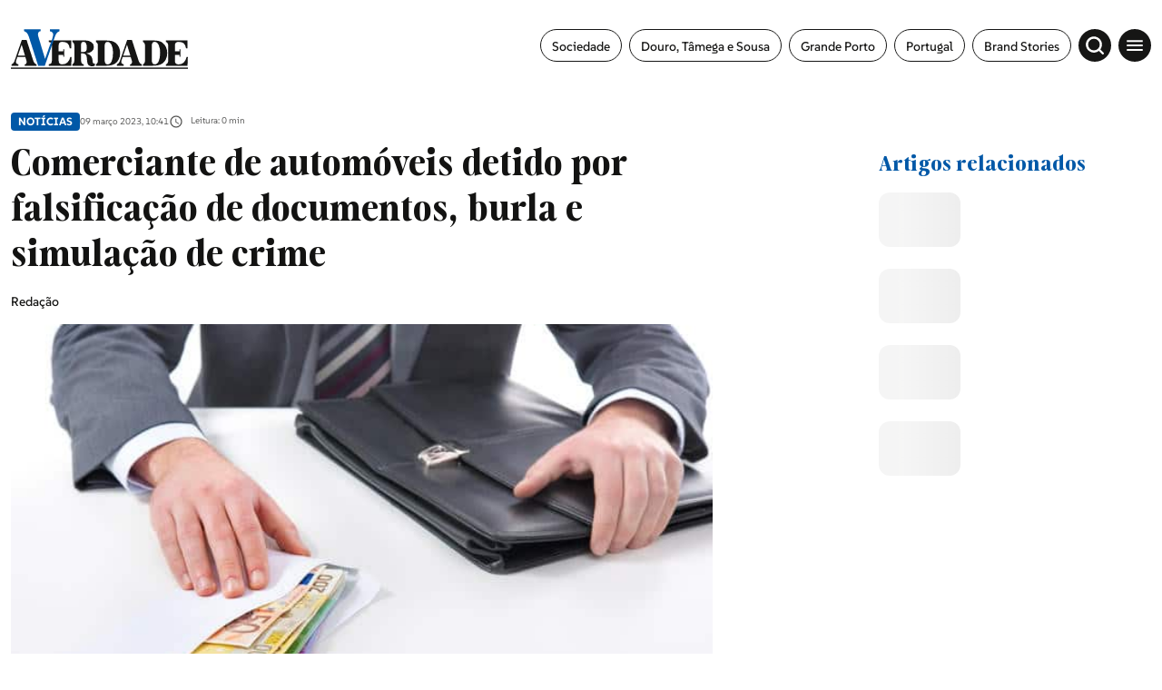

--- FILE ---
content_type: text/html; charset=UTF-8
request_url: https://averdade.com/comerciante-de-automoveis-detido-por-falsificacao-de-documentos-burla-e-simulacao-de-crime/
body_size: 15151
content:
<!DOCTYPE html><html lang=pt><head><meta name=viewport content="width=device-width,initial-scale=1,maximum-scale=1"><meta http-equiv=CONTENT-TYPE content="text/html; charset=UTF-8"><meta http-equiv=X-UA-Compatible content="IE=edge"><meta http-equiv=cache-control content="no-cache,max-age=3600, must-revalidate,proxy-revalidate"><meta http-equiv=expires content=0><meta http-equiv=pragma content="no-cache,max-age=3600, must-revalidate,proxy-revalidate"><meta http-equiv=CACHE-CONTROL content=PUBLIC><meta name=csrf-token content=""><meta charset=UTF-8> <meta name="theme-color" content="#ffffff" ><meta charset="utf-8"><title>Comerciante de autom&oacute;veis detido por falsifica&ccedil;&atilde;o de documentos, burla e simula&ccedil;&atilde;o de crime</title><link rel="image_src" href="https://previous-assets.averdade.com/assets/2023/03/img-crime-economico-29.jpg"><link rel="canonical" href="https://averdade.com/comerciante-de-automoveis-detido-por-falsificacao-de-documentos-burla-e-simulacao-de-crime/"><meta property="og:url" content="https://averdade.com/comerciante-de-automoveis-detido-por-falsificacao-de-documentos-burla-e-simulacao-de-crime/" ><meta property="og:title" content="Comerciante de autom&oacute;veis detido por falsifica&ccedil;&atilde;o de documentos, burla e simula&ccedil;&atilde;o de crime" ><meta property="og:locale" content="pt" ><meta property="og:site_name" content="A Verdade" ><meta property="og:image" content="https://previous-assets.averdade.com/assets/2023/03/img-crime-economico-29.jpg" ><meta property="og:type" content="article" >
<meta property="article:author" content="" ><meta property="article:author" content="https://averdade.com" ><meta property="article:section" content="Notícias" ><meta itemprop="name" content="Comerciante de autom&oacute;veis detido por falsifica&ccedil;&atilde;o de documentos, burla e simula&ccedil;&atilde;o de crime"><meta itemprop="image" content="https://previous-assets.averdade.com/assets/2023/03/img-crime-economico-29.jpg"><meta name="twitter:card" content="summary_large_image" ><meta name="twitter:title" content="Comerciante de autom&oacute;veis detido por falsifica&ccedil;&atilde;o de documentos, burla e simula&ccedil;&atilde;o de crime" ><meta name="twitter:image" content="https://previous-assets.averdade.com/assets/2023/03/img-crime-economico-29.jpg" ><script type="application/ld+json"> [{"@context":"http:\/\/schema.org","@type":"WebSite","url":"https:\/\/averdade.com","image":"https:\/\/previous-assets.averdade.com\/assets\/2023\/03\/img-crime-economico-29.jpg"},{"@context":"http:\/\/schema.org","@type":"NewsArticle","mainEntityOfPage":{"@type":"WebPage","@id":"https:\/\/averdade.com\/comerciante-de-automoveis-detido-por-falsificacao-de-documentos-burla-e-simulacao-de-crime\/"},"headline":"Comerciante de autom&oacute;veis detido por falsifica&ccedil;&atilde;o de documentos, burla e simula&ccedil;&atilde;o de crime","image":["https:\/\/previous-assets.averdade.com\/assets\/2023\/03\/img-crime-economico-29.jpg"],"datePublished":"","dateModified":"","description":"","publisher":{"@type":"Organization","name":"A Verdade","logo":{"@type":"ImageObject","url":""}},"author":[{"@type":"Person","name":""},{"@type":"Person","name":"https:\/\/averdade.com"}]}]</script><link rel="android-chrome-icon" sizes="256x256" href="https://averdade.com/img/favicon/android-chrome-256x256.png"><link rel="android-chrome-icon" sizes="192x192" href="https://averdade.com/img/favicon/android-chrome-192x192.png"><link rel="apple-touch-icon" sizes="180x180" href="https://averdade.com/img/favicon/apple-touch-icon.png"><link rel="icon" type="image/png" sizes="32x32" href="https://averdade.com/img/favicon/favicon-32x32.png"><link rel="icon" type="image/png" sizes="16x16" href="https://averdade.com/img/favicon/favicon-16x16.png"><link rel="manifest" href="https://averdade.com/img/favicon/site.webmanifest"><link rel="mask-icon" href="https://averdade.com/img/favicon/safari-pinned-tab.svg" color="#ffffff"><meta name="msapplication-TileColor" content="#ffffff"> <link rel=preload as=style href="/css/new.css?id=d0114401ff00845a8aa3756dcc1d7d9b"><link rel=preload as=script href="/js/app-new.js?id=034da9d692e5005e3c22a624b17e6021"><link rel=preload as=image href=/img/logos/logo-a-verdade.svg><link rel=preconnect href=https://posts2-api.global.ssl.fastly.net><link rel=dns-prefetch href=https://posts2-api.global.ssl.fastly.net><link rel=preload href=/fonts/Moisette-Bold.woff2 as=font type=font/woff2 crossorigin><link rel=preload href=/fonts/Moisette-Light.woff2 as=font type=font/woff2 crossorigin><link rel=preload href=/fonts/Moisette-Medium.woff2 as=font type=font/woff2 crossorigin><link rel=preload href=/fonts/Moisette-Regular.woff2 as=font type=font/woff2 crossorigin><link rel=preload href=/fonts/Moisette-SemiBold.woff2 as=font type=font/woff2 crossorigin><link rel=preload href=/fonts/SUSE-Bold.woff2 as=font type=font/woff2 crossorigin><link rel=preload href=/fonts/SUSE-Medium.woff2 as=font type=font/woff2 crossorigin><link rel=preload href=/fonts/SUSE-Regular.woff2 as=font type=font/woff2 crossorigin>   <meta name=robots content="index, follow, max-image-preview:large, max-snippet:-1, max-video-preview:-1"><link rel=stylesheet href="/css/new_ssr.css?id=a2cfd2f6672eb920543852a2fb0fb838">    <script async>((e,t,a,r)=>{e[r]=e[r]||[],e[r].push({"gtm.start":(new Date).getTime(),event:"gtm.js"}),e=t.getElementsByTagName(a)[0],(r=t.createElement(a)).async=!0,r.src="https://www.googletagmanager.com/gtm.js?id=GTM-TQ6RGJF",e.parentNode.insertBefore(r,e)})(window,document,"script","dataLayer")</script>  </head><body data-page="new" data-debug="" data-route="new" data-keywords="" data-pubcollection="noticias" data-pubdossier="noticias" data-pubtags="destaque" data-ispostopen="true">  <noscript><iframe src="https://www.googletagmanager.com/ns.html?id=GTM-TQ6RGJF" height=0 width=0 style=display:none;visibility:hidden></iframe></noscript>  <div id=app class=app-root>  <pub-wrapper :class="'no-margin-bottom'"><pub-slot :id="'avd_interstitial'" :pos="'avd_interstitial_top'" :placeholder=false></pub-slot></pub-wrapper><pub-wrapper :class="'no-margin-bottom'"><pub-slot :id="'avd_sticky'" :pos="'avd_sticky_top'" :placeholder=false></pub-slot></pub-wrapper>  <div class=icons-set><svg xmlns=http://www.w3.org/2000/svg><symbol id=icon-chevron-right viewBox="0 0 24 24"><path id=Caminho_6 data-name="Caminho 6" d=M0,0H24V24H0Z fill=none /><path id=Caminho_7 data-name="Caminho 7" d=M10,6,8.59,7.41,13.17,12,8.59,16.59,10,18l6-6Z /></symbol><symbol id=icon-gallery viewBox="0 0 24 24"><path id=Caminho_52 data-name="Caminho 52" d=M0,0H24V24H0Z fill=none /><path id=Caminho_53 data-name="Caminho 53" d=M21,19V5a2.006,2.006,0,0,0-2-2H5A2.006,2.006,0,0,0,3,5V19a2.006,2.006,0,0,0,2,2H19A2.006,2.006,0,0,0,21,19ZM8.5,13.5,11,16.51,14.5,12,19,18H5Z /></symbol><symbol id=icon-audio-old viewBox="0 0 24 24"><g id=Grupo_10778 data-name="Grupo 10778"><rect id=Retângulo_3748 data-name="Retângulo 3748" width=24 height=24 fill=none /></g><g id=Grupo_10779 data-name="Grupo 10779"><path id=Caminho_56 data-name="Caminho 56" d=M12,3a9,9,0,0,0-9,9v7a2.006,2.006,0,0,0,2,2H9V13H5V12a7,7,0,0,1,14,0v1H15v8h4a2.006,2.006,0,0,0,2-2V12A9,9,0,0,0,12,3ZM7,15v4H5V15Zm12,4H17V15h2Z /></g></symbol><symbol id=icon-video viewBox="0 0 24 24"><path id=Caminho_54 data-name="Caminho 54" d=M0,0H24V24H0Z fill=none /><path id=Caminho_55 data-name="Caminho 55" d=M12,2A10,10,0,1,0,22,12,10,10,0,0,0,12,2ZM10,16.5v-9L16,12Z /></symbol><symbol id=icon-arrow-forward width=24 height=24 viewBox="0 0 24 24"><path id=Caminho_57 data-name="Caminho 57" d=M0,0H24V24H0Z fill=none /><path id=Caminho_58 data-name="Caminho 58" d=M12,4,10.59,5.41,16.17,11H4v2H16.17l-5.58,5.59L12,20l8-8Z /></symbol><symbol id=icon-angle-left viewBox="0 0 24 24"><g id=icon-angle-left-g transform="translate(15361 23142)"><path id=box-arrow-left d=M0,0H24V24H0Z transform="translate(-15361 -23142)" fill=none /><path id=Icon_ionic-ios-arrow-forward data-name="Icon ionic-ios-arrow-forward" d=M17.5,14.023,11.575,8.1a1.114,1.114,0,0,1,0-1.581,1.129,1.129,0,0,1,1.585,0l6.714,6.709a1.117,1.117,0,0,1,.033,1.543L13.165,21.53A1.119,1.119,0,1,1,11.58,19.95Z transform="translate(-15334.275 -23115.934) rotate(180)"/></g></symbol><symbol id=icon-angle-right viewBox="0 0 24 24"><g id=icon-angle-right-g transform="translate(15361 23142)"><path id=box-arrow-left d=M0,0H24V24H0Z transform="translate(-15361 -23142)" fill=none /><path id=Icon_ionic-ios-arrow-forward-2 data-name="Icon ionic-ios-arrow-forward" d=M6.255,7.833.329,13.754a1.114,1.114,0,0,0,0,1.581,1.129,1.129,0,0,0,1.585,0L8.628,8.626a1.117,1.117,0,0,0,.033-1.543L1.919.326A1.119,1.119,0,1,0,.333,1.907Z transform="translate(-15354.476 -23137.791)"/></g></symbol><symbol id=icon-arrow-left viewBox="0 0 24 24"><g id=icon-arrow-left-g transform="translate(15361 23142)"><path id=box-arrow-left d=M0,0H24V24H0Z transform="translate(-15361 -23142)" fill=none /><path id=arrow-left d=M13.349,11.445a.686.686,0,0,1,.005.966l-3.191,3.2H22.308a.682.682,0,0,1,0,1.365H10.169l3.191,3.2a.691.691,0,0,1-.005.966.679.679,0,0,1-.96-.005L8.069,16.772h0a.766.766,0,0,1-.142-.215.651.651,0,0,1-.052-.262.684.684,0,0,1,.194-.478l4.325-4.356A.669.669,0,0,1,13.349,11.445Z transform="translate(-15364.43 -23146.252)"/></g></symbol><symbol id=icon-arrow-right viewBox="0 0 24 24"><g id=icon-arrow-right transform="translate(15361 23142)"><path id=box-arrow-right d=M0,0H24V24H0Z transform="translate(-15361 -23142)" fill=none /><path id=arrow-right d=M17.511,11.445a.686.686,0,0,0-.005.966l3.191,3.2H8.552a.682.682,0,0,0,0,1.365h12.14l-3.191,3.2a.691.691,0,0,0,.005.966.679.679,0,0,0,.96-.005l4.325-4.356h0a.766.766,0,0,0,.142-.215.651.651,0,0,0,.052-.262.684.684,0,0,0-.194-.478L18.466,11.46A.669.669,0,0,0,17.511,11.445Z transform="translate(-15364.43 -23146.252)"/></g></symbol><symbol id=icon-arrow-related xmlns=http://www.w3.org/2000/svg viewBox="0 0 20.14 20.14"><path id=Icon_awesome-location-arrow data-name="Icon awesome-location-arrow" d=M12.364.1.8,5.436a1.348,1.348,0,0,0,.534,2.58H6.226v4.893a1.348,1.348,0,0,0,2.58.534L14.144,1.877A1.388,1.388,0,0,0,12.364.1Z transform="translate(10.07) rotate(45)"/></symbol><symbol id=icon-book width=24 height=24 viewBox="0 0 24 24"><rect id=Retângulo_3759 data-name="Retângulo 3759" width=24 height=24 fill=none /><path id=União_1 data-name="União 1" d=M21514.5,22886.5a12.245,12.245,0,0,0-4.75,1.1c-.1,0-.15.053-.248.053a.538.538,0,0,1-.5-.5V22872.5a31.491,31.491,0,0,0,16.5-1.5,11.73,11.73,0,0,1,3.5.5,6.835,6.835,0,0,1,2,1v14.6a.537.537,0,0,1-.5.5.438.438,0,0,1-.248-.051,10.232,10.232,0,0,0-4.75-1.051,12.056,12.056,0,0,0-5.5,1.5A9.289,9.289,0,0,0,21514.5,22886.5Zm5.5-12v11.5a12.053,12.053,0,0,1,5.5-1.5,11.6,11.6,0,0,1,3.5.5v-11.5a11.6,11.6,0,0,0-3.5-.5A12.053,12.053,0,0,0,21520,22874.5Zm1,7.162a11.5,11.5,0,0,1,4.5-.832,12.487,12.487,0,0,1,2.5.242v1.521a11.556,11.556,0,0,0-2.5-.264,9.229,9.229,0,0,0-4.5.992Zm0-2.67a11.683,11.683,0,0,1,4.5-.828,13.585,13.585,0,0,1,2.5.236v1.521a11.564,11.564,0,0,0-2.5-.258,9.275,9.275,0,0,0-4.5.988Zm0-2.66a11.5,11.5,0,0,1,4.5-.832,13.581,13.581,0,0,1,2.5.24v1.523a11.44,11.44,0,0,0-2.5-.26,9.231,9.231,0,0,0-4.5.988Z transform="translate(-21508 -22866.5)"/></symbol><symbol id=icon-east viewBox="0 0 24 24"><g id=icon-arrow-top-right transform="translate(15361 23142)"><path id=box-arrow-left d=M0,0H24V24H0Z transform="translate(-15361 -23142)" fill=none /><path id=Caminho_60293 data-name="Caminho 60293" d=M12.635,1.432A1.5,1.5,0,0,0,12.5.8,1.355,1.355,0,0,0,11.174,0Q7.457.008,3.74,0C2.977,0,2.215,0,1.452,0A1.349,1.349,0,0,0,.009,1.363C-.01,1.808,0,2.256.022,2.7a1.014,1.014,0,0,0,.112.4,1.35,1.35,0,0,0,1.306.78c1.394,0,2.788,0,4.183.006.056,0,.111,0,.2.008l-.165.165C3.952,5.771,2.252,7.483.536,9.179a1.258,1.258,0,0,0-.092,1.764c.369.414.762.809,1.167,1.187a1.3,1.3,0,0,0,1.9-.082C5.188,10.341,6.889,8.661,8.58,6.971l.159-.159c0,.1.006.156.007.213q0,1.234.005,2.467c0,.626-.01,1.253.014,1.879a1.308,1.308,0,0,0,1.215,1.252c.309.024.62.006.93.019a1.933,1.933,0,0,0,1.186-.268l.254-.254a1.629,1.629,0,0,0,.292-.917q0-4.885-.006-9.77 transform="translate(-15355.32 -23136.322)"/></g></symbol><symbol id=icon-account-light xmlns=http://www.w3.org/2000/svg viewBox="0 0 24 24"><path id=Caminho_2213 data-name="Caminho 2213" d=M0,0H24V24H0Z fill=none /><path id=União_1 data-name="União 1" d=M0,10A10,10,0,1,1,10,20,10,10,0,0,1,0,10Zm5.351,6.5a7.96,7.96,0,0,0,9.3,0,7.956,7.956,0,0,0-9.3,0Zm10.79-1.381a8,8,0,1,0-12.281,0,9.954,9.954,0,0,1,12.281,0ZM6.5,7.5A3.5,3.5,0,1,1,10,11,3.5,3.5,0,0,1,6.5,7.5Zm2,0A1.5,1.5,0,1,0,10,6,1.5,1.5,0,0,0,8.5,7.5Z transform="translate(2 2)" fill=#067acc /></symbol><symbol id=icon-search-light xmlns=http://www.w3.org/2000/svg viewBox="0 0 24 24"><g id=icon-search transform="translate(15361 23142)"><path id=box-search d=M0,0H24V24H0Z transform="translate(-15361 -23142)" fill=none /><path id=search d=M16731.4,23201.58l-3.529-3.531a8.885,8.885,0,1,1,1.719-1.738l3.537,3.539a1.226,1.226,0,0,1,0,1.73,1.248,1.248,0,0,1-.867.355A1.212,1.212,0,0,1,16731.4,23201.58ZM16716.08,23191a6.421,6.421,0,1,0,6.418-6.422A6.425,6.425,0,0,0,16716.08,23191Z transform="translate(-32072.488 -46321.938)"/></g></symbol><symbol id=icon-menu viewBox="0 0 24 24"><g id=icon-menu transform="translate(15361 23142)"><path id=box-menu d=M0,0H24V24H0Z transform="translate(-15361 -23142)" fill=none /><path id=menu d=M6.427,22.016h17.6V20.06H6.427v1.955Zm0-4.889h17.6V15.172H6.427v1.955Zm0-6.844v1.955h17.6V10.283H6.427Z transform="translate(-15364.24 -23146.051)"/></g></symbol><symbol id=icon-topic viewBox="0 0 24 24"><g id=icon-topic transform="translate(15361 23142)"><path id=box-topic d=M0,0H24V24H0Z transform="translate(-15361 -23142)" fill=none /><path id=topic d=M12.364.1.8,5.436a1.348,1.348,0,0,0,.534,2.58H6.226v4.893a1.348,1.348,0,0,0,2.58.534L14.144,1.877A1.388,1.388,0,0,0,12.364.1Z transform="translate(-15350 -23140.031) rotate(45)"/></g></symbol><symbol id=icon-audio xmlns=http://www.w3.org/2000/svg viewBox="0 0 24 24"><path id=Caminho_18 data-name="Caminho 18" d=M0,0H24V24H0Z fill=none /><path id=Caminho_19 data-name="Caminho 19" d=M19,14v3a1,1,0,0,1-1,1H17V14h2M7,14v4H6a1,1,0,0,1-1-1V14H7M12,1a9,9,0,0,0-9,9v7a3,3,0,0,0,3,3H9V12H5V10a7,7,0,0,1,14,0v2H15v8h3a3,3,0,0,0,3-3V10A9,9,0,0,0,12,1Z transform="translate(0 1)"/></symbol><symbol id=icon-epaper xmlns=http://www.w3.org/2000/svg viewBox="0 0 18.984 18.984"><path id=Caminho_18 data-name="Caminho 18" d=M0,0H18.984V18.984H0Z fill=none /><path id=União_2 data-name="União 2" d=M2457.666,24088.66a2.252,2.252,0,0,1-2.249-2.25v-8.039h3.2v-5.393H2473.6v13.033a2.637,2.637,0,0,1-.78,1.875,2.6,2.6,0,0,1-1.868.773Zm2.249-2.25a2.237,2.237,0,0,1-.212.949h11.251a1.352,1.352,0,0,0,1.348-1.348v-11.734h-12.387Zm-3.2,0a.944.944,0,0,0,.478.822.951.951,0,0,0,.949,0,.952.952,0,0,0,.471-.822v-6.74h-1.9Zm4.456-.846v-4.3h4.5v4.3Zm1.3-1.3h1.9v-1.7h-1.9Zm4.093.9v-1.3h4.5v1.3Zm0-2.2v-1.3h4.5v1.3Zm-5.392-3.2v-4.293h4.5v4.293Zm1.3-1.295h1.9v-1.7h-1.9Zm4.093.895v-1.3h4.5v1.3Zm0-2.193v-1.3h4.5v1.3Z transform="translate(-2455.018 -24071.203)"/></symbol><symbol id=icon-time xmlns=http://www.w3.org/2000/svg viewBox="0 0 24 24"><path id=box-clock d=M0,0H24V24H0Z fill=none /><path id=clock d=M11.99,2A10,10,0,1,0,22,12,10,10,0,0,0,11.99,2ZM12,20a8,8,0,1,1,8-8A8,8,0,0,1,12,20Zm.5-13H11v6l5.25,3.15L17,14.92l-4.5-2.67Z /></symbol><symbol id=icon-add xmlns=http://www.w3.org/2000/svg width=24 height=24 viewBox="0 0 24 24"><path id=Caminho_1741 data-name="Caminho 1741" d=M0,0H24V24H0Z fill=none /><path id=Caminho_1742 data-name="Caminho 1742" d=M19,13H13v6H11V13H5V11h6V5h2v6h6Z fill=#0069a6 /></symbol><symbol id=icon-alert xmlns=http://www.w3.org/2000/svg width=24 height=24 viewBox="0 0 24 24"><path id=Caminho_1743 data-name="Caminho 1743" d=M0,0H24V24H0Z fill=none /><path id=Caminho_1744 data-name="Caminho 1744" d=M12,22a2.006,2.006,0,0,0,2-2H10A2.006,2.006,0,0,0,12,22Zm6-6V11c0-3.07-1.63-5.64-4.5-6.32V4a1.5,1.5,0,0,0-3,0v.68C7.64,5.36,6,7.92,6,11v5L4,18v1H20V18Zm-2,1H8V11c0-2.48,1.51-4.5,4-4.5s4,2.02,4,4.5ZM7.58,4.08,6.15,2.65A10.425,10.425,0,0,0,2.03,10.5h2A8.446,8.446,0,0,1,7.58,4.08ZM19.97,10.5h2a10.489,10.489,0,0,0-4.12-7.85L16.43,4.08A8.5,8.5,0,0,1,19.97,10.5Z fill=#0069a6 /></symbol><symbol id=icon-email xmlns=http://www.w3.org/2000/svg width=24 height=24 viewBox="0 0 24 24"><path id=Caminho_1739 data-name="Caminho 1739" d=M0,0H24V24H0Z fill=none /><path id=Caminho_1740 data-name="Caminho 1740" d=M22,6a2.006,2.006,0,0,0-2-2H4A2.006,2.006,0,0,0,2,6V18a2.006,2.006,0,0,0,2,2H20a2.006,2.006,0,0,0,2-2ZM20,6l-8,5L4,6Zm0,12H4V8l8,5,8-5Z /></symbol><symbol id=icon-facebook viewBox="0 0 24 24"><path id=box-facebook d=M0,0H24V24H0Z fill=none /><path id=facebook d=M16.586,11.728v8.335h4.545V11.728H24.52L25.226,7.9H21.132V6.54c0-2.026.8-2.8,2.849-2.8.639,0,1.152.016,1.45.047V.31A14.058,14.058,0,0,0,22.707,0c-4.189,0-6.121,1.979-6.121,6.246V7.9H14v3.832Z transform="translate(-7.715 1.969)"/></symbol><symbol id=icon-instagram viewBox="0 0 24 24"><path id=Caminho_1098 data-name="Caminho 1098" d=M0,0H24V24H0Z fill=none /><path id=instagram d=M8.927,36.209a4.607,4.607,0,1,0,3.265,1.349,4.614,4.614,0,0,0-3.265-1.349Zm0,7.614a3,3,0,1,1,3-3,3,3,0,0,1-3,3Zm5.879-7.8a1.076,1.076,0,1,1-1.076-1.076,1.076,1.076,0,0,1,1.076,1.076Zm3.056,1.092a5.326,5.326,0,0,0-1.454-3.771,5.361,5.361,0,0,0-3.771-1.454c-1.486-.084-5.939-.084-7.425,0a5.353,5.353,0,0,0-3.771,1.45A5.343,5.343,0,0,0-.012,37.109C-.1,38.6-.1,43.048-.012,44.534A5.326,5.326,0,0,0,1.442,48.3a5.368,5.368,0,0,0,3.771,1.454c1.486.084,5.939.084,7.425,0a5.326,5.326,0,0,0,3.77-1.454,5.361,5.361,0,0,0,1.454-3.771c.084-1.481.084-5.929,0-7.416ZM15.943,46.13a3.037,3.037,0,0,1-1.711,1.711c-1.185.47-4,.361-5.3.361s-4.124.1-5.3-.361A3.037,3.037,0,0,1,1.921,46.13c-.47-1.185-.361-4-.361-5.3s-.1-4.124.361-5.3a3.037,3.037,0,0,1,1.711-1.711c1.185-.47,4-.361,5.3-.361s4.124-.1,5.3.361a3.037,3.037,0,0,1,1.711,1.711c.47,1.185.361,4,.361,5.3s.108,4.117-.362,5.3Z transform="translate(3.075 -28.823)"/></symbol><symbol id=icon-linkedin viewBox="0 0 24 24"><path id=Caminho_1098 data-name="Caminho 1098" d=M0,0H24V24H0Z fill=none /><path id=linkedin-in d=M3.558,15.907H.263V5.293h3.3ZM1.909,3.846A1.918,1.918,0,1,1,3.817,1.919,1.918,1.918,0,0,1,1.909,3.846ZM15.894,15.907H12.6V10.74c0-1.231-.025-2.81-1.714-2.81-1.714,0-1.976,1.338-1.976,2.722v5.255H5.623V5.293H8.784V6.741H8.83a3.463,3.463,0,0,1,3.118-1.714c3.336,0,3.949,2.2,3.949,5.049v5.83Z transform="translate(4.051 4.042)"/></symbol><symbol id=icon-facebook-border viewBox="0 0 24.984 24.983"><path d=M7720.287,10880.183a6.78,6.78,0,0,1-6.772-6.774v-11.436a6.78,6.78,0,0,1,6.772-6.774h11.436a6.782,6.782,0,0,1,6.774,6.774v11.436a6.782,6.782,0,0,1-6.774,6.774Zm11.436-1a5.783,5.783,0,0,0,5.775-5.775v-11.436a5.78,5.78,0,0,0-5.775-5.772h-11.436a5.778,5.778,0,0,0-5.772,5.772v11.436a5.78,5.78,0,0,0,5.772,5.775h3.844v-7.632h-3.044v-3.468h3.044v-2.641c0-3.007,1.792-4.667,4.53-4.667a18.322,18.322,0,0,1,2.684.235v2.951h-1.51a1.733,1.733,0,0,0-1.955,1.873v2.248h3.326l-.533,3.468h-2.793v7.632Z transform="translate(-7713.515 -10855.198)"/></symbol><symbol id=icon-instagram-border viewBox="0 0 24.984 24.983"><path d=M6.773,24.983A6.781,6.781,0,0,1,0,18.21V6.773A6.781,6.781,0,0,1,6.773,0H18.21a6.782,6.782,0,0,1,6.774,6.773V18.21a6.782,6.782,0,0,1-6.774,6.773ZM1,6.773V18.21a5.78,5.78,0,0,0,5.774,5.774H18.21a5.781,5.781,0,0,0,5.774-5.774V6.773A5.781,5.781,0,0,0,18.21,1H6.773A5.78,5.78,0,0,0,1,6.773ZM9.686,19.521A4.228,4.228,0,0,1,5.463,15.3V9.683A4.228,4.228,0,0,1,9.686,5.46H15.3a4.228,4.228,0,0,1,4.224,4.223V15.3A4.228,4.228,0,0,1,15.3,19.521Zm-2.9-9.838V15.3a2.9,2.9,0,0,0,2.9,2.9H15.3a2.9,2.9,0,0,0,2.9-2.9V9.683a2.9,2.9,0,0,0-2.9-2.9H9.686A2.9,2.9,0,0,0,6.785,9.683Zm2.3,2.809a3.463,3.463,0,1,1,3.462,3.462A3.467,3.467,0,0,1,9.086,12.492Zm1.245,0a2.218,2.218,0,1,0,2.218-2.219A2.22,2.22,0,0,0,10.331,12.492Zm5.059-3.7a.824.824,0,1,1,.824.824A.824.824,0,0,1,15.39,8.795Z /></symbol><symbol id=icon-telegram xmlns=http://www.w3.org/2000/svg width=24 height=24 viewBox="0 0 24 24"><path id=Caminho_1741 data-name="Caminho 1741" d=M0,0H24V24H0Z fill=none /><path id=telegram-brands d=M7,8a7,7,0,1,0,7,7A7,7,0,0,0,7,8Zm3.245,4.761c-.105,1.107-.561,3.793-.793,5.033-.1.525-.291.7-.478.718-.406.037-.715-.269-1.109-.527-.616-.4-.964-.655-1.562-1.049-.691-.455-.243-.706.151-1.115.1-.107,1.894-1.736,1.929-1.884a.143.143,0,0,0-.033-.124A.162.162,0,0,0,8.2,13.8q-.093.021-2.953,1.952a1.329,1.329,0,0,1-.759.28A4.994,4.994,0,0,1,3.4,15.773c-.438-.142-.787-.218-.756-.46q.024-.189.521-.387,3.061-1.334,4.082-1.758a10.873,10.873,0,0,1,2.611-.954.461.461,0,0,1,.271.081.3.3,0,0,1,.1.19A1.235,1.235,0,0,1,10.244,12.761Z transform="translate(5 -3)" fill=#fff /></symbol><symbol id=icon-timer xmlns=http://www.w3.org/2000/svg width=24 height=24 viewBox="0 0 24 24"><rect id=Retângulo_2568 data-name="Retângulo 2568" width=24 height=24 fill=none /><path id=Caminho_31 data-name="Caminho 31" d=M15,1H9V3h6ZM11,14h2V8H11Zm8.03-6.61,1.42-1.42a11.048,11.048,0,0,0-1.41-1.41L17.62,5.98a9,9,0,1,0,1.41,1.41ZM12,20a7,7,0,1,1,7-7A6.995,6.995,0,0,1,12,20Z fill=#707070 /></symbol><symbol id=icon-twitter-border viewBox="0 0 24.984 24.983"><path d=M6.773,24.983A6.781,6.781,0,0,1,0,18.21V6.773A6.781,6.781,0,0,1,6.773,0H18.209a6.781,6.781,0,0,1,6.774,6.773V18.21a6.781,6.781,0,0,1-6.774,6.773ZM1,6.773V18.21a5.78,5.78,0,0,0,5.774,5.774H18.209a5.781,5.781,0,0,0,5.774-5.774V6.773A5.781,5.781,0,0,0,18.209,1H6.773A5.78,5.78,0,0,0,1,6.773ZM8.089,17.541A7.287,7.287,0,0,1,6.6,16.947c-.157-.086-.311-.175-.463-.274-.039-.031-.068-.059-.035-.079s.058-.018.177,0a5.263,5.263,0,0,0,2.223-.284,3.4,3.4,0,0,0,1.462-.776c.006-.009.012-.009.018-.018-.1-.023-.194-.023-.293-.039a2.872,2.872,0,0,1-2.142-1.795c-.029-.072,0-.109.074-.094a3.106,3.106,0,0,0,1.021-.031,1.617,1.617,0,0,1-.346-.105,2.766,2.766,0,0,1-1.7-2.2,1.737,1.737,0,0,1-.017-.309c.005-.071.038-.094.1-.055a2.754,2.754,0,0,0,1.04.292c-.117-.092-.226-.192-.331-.292a2.731,2.731,0,0,1-.466-3.227c.051-.077.086-.077.149-.006a8.374,8.374,0,0,0,5.388,2.743c.057.009.062,0,.054-.063A2.891,2.891,0,0,1,12.542,9.2a2.755,2.755,0,0,1,.533-1.067,2.851,2.851,0,0,1,.892-.728A2.8,2.8,0,0,1,15.072,7.1a2.655,2.655,0,0,1,1.165.188A2.76,2.76,0,0,1,17,7.75a1.274,1.274,0,0,1,.138.14.105.105,0,0,0,.108.029,6.726,6.726,0,0,0,1.568-.6.076.076,0,0,1,.071-.005c.023.017.014.046,0,.068a2.438,2.438,0,0,1-.439.8c-.126.156-.437.54-.651.576a5.388,5.388,0,0,0,1.323-.377c.053-.024.054-.034.054,0v.012A.332.332,0,0,1,19.1,8.6a5.188,5.188,0,0,1-1.046,1.087c-.059.045-.159.092-.159.176a8.062,8.062,0,0,1-2.126,5.881,7.546,7.546,0,0,1-5.364,2.111A8.716,8.716,0,0,1,8.089,17.541Z /></symbol><symbol id=icon-twitter viewBox="0 0 24 24"><path id=box-twitter d=M0,0H24V24H0Z fill=none /><path id=twitter d=M41,48h2.766l-6.042,6.9,7.108,9.4H39.269l-4.361-5.7-4.984,5.7h-2.77l6.462-7.386L26.8,48h5.7l3.938,5.208Zm-.972,14.647H41.56l-9.89-13.08H30.025Z transform="translate(-23.801 -44)"/></symbol><symbol id=icon-whatsapp xmlns=http://www.w3.org/2000/svg viewBox="0 0 24 24"><path id=Caminho_1741 data-name="Caminho 1741" d=M0,0H24V24H0Z fill=none /><path id=whatsapp-brands d=M11.9,34.034A6.94,6.94,0,0,0,.984,42.406L0,46l3.678-.966a6.916,6.916,0,0,0,3.316.844H7A6.894,6.894,0,0,0,11.9,34.034ZM7,44.709a5.756,5.756,0,0,1-2.937-.8l-.209-.125-2.181.572.581-2.128-.137-.219a5.777,5.777,0,1,1,10.715-3.066A5.831,5.831,0,0,1,7,44.709Zm3.162-4.319c-.172-.087-1.025-.506-1.184-.562s-.275-.088-.391.088-.447.562-.55.681-.2.131-.375.044A4.718,4.718,0,0,1,5.3,38.578c-.178-.306.178-.284.509-.947a.321.321,0,0,0-.016-.3c-.044-.087-.391-.941-.534-1.288s-.284-.291-.391-.3-.216-.006-.331-.006a.642.642,0,0,0-.462.216A1.948,1.948,0,0,0,3.469,37.4a3.4,3.4,0,0,0,.706,1.794,7.746,7.746,0,0,0,2.962,2.619,3.392,3.392,0,0,0,2.081.434,1.775,1.775,0,0,0,1.169-.825,1.45,1.45,0,0,0,.1-.825C10.447,40.519,10.331,40.475,10.159,40.391Z transform="translate(5 -27)"/></symbol><symbol id=icon-tik-tok-border viewBox="0 0 24.984 24.983"><path d=M6.773,24.983A6.781,6.781,0,0,1,0,18.21V6.773A6.781,6.781,0,0,1,6.773,0H18.21a6.781,6.781,0,0,1,6.774,6.773V18.21a6.781,6.781,0,0,1-6.774,6.773ZM1,6.773V18.21a5.78,5.78,0,0,0,5.774,5.774H18.21a5.781,5.781,0,0,0,5.774-5.774V6.773A5.781,5.781,0,0,0,18.21,1H6.773A5.78,5.78,0,0,0,1,6.773Zm4.866,8.712a4.56,4.56,0,0,1,4.56-4.561c.1,0,.189.009.282.015v2.247a2.212,2.212,0,0,0-.282-.028,2.327,2.327,0,1,0,0,4.655,2.385,2.385,0,0,0,2.422-2.3l.023-10.481H15.02a4.007,4.007,0,0,0,3.692,3.577v2.5h0c-.122.013-.246.018-.369.019a4.007,4.007,0,0,1-3.352-1.813v6.171a4.561,4.561,0,0,1-9.122,0Z /></symbol><symbol id=icon-youtube-border viewBox="0 0 24.984 24.983"><path d=M6.773,24.983A6.781,6.781,0,0,1,0,18.21V6.773A6.781,6.781,0,0,1,6.773,0H18.21a6.782,6.782,0,0,1,6.774,6.773V18.21a6.782,6.782,0,0,1-6.774,6.773ZM1,6.773V18.21a5.78,5.78,0,0,0,5.774,5.774H18.21a5.781,5.781,0,0,0,5.774-5.774V6.773A5.781,5.781,0,0,0,18.21,1H6.773A5.78,5.78,0,0,0,1,6.773Zm7.669,10.28a2.88,2.88,0,0,1-2.88-2.879V10.748a2.88,2.88,0,0,1,2.88-2.88h7.363a2.88,2.88,0,0,1,2.88,2.88v3.426a2.88,2.88,0,0,1-2.88,2.879Zm2.041-6.226V14.18c0,.148.439.241.569.172l3.3-1.634c.134-.073,0-.264-.138-.339l-3.16-1.72a.292.292,0,0,0-.137-.026C10.967,10.632,10.71,10.713,10.71,10.827Z /></symbol><symbol id=icon-youtube viewBox="0 0 24 24"><path id=Caminho_25 data-name="Caminho 25" d=M0,0H24V24H0Z fill=none /><path id=youtube-brands d=M34.428,66.191a2.5,2.5,0,0,0-1.76-1.772C31.115,64,24.889,64,24.889,64s-6.226,0-7.779.419a2.5,2.5,0,0,0-1.76,1.772,28.169,28.169,0,0,0,0,9.647,2.465,2.465,0,0,0,1.76,1.743C18.662,78,24.889,78,24.889,78s6.226,0,7.779-.419a2.465,2.465,0,0,0,1.76-1.743,28.169,28.169,0,0,0,0-9.647ZM22.852,73.975V68.054l5.2,2.961-5.2,2.96Z transform="translate(-12.889 -59)"/></symbol><symbol id=icon-star-outline xmlns=http://www.w3.org/2000/svg width=24 height=24 viewBox="0 0 24 24"><path id=Caminho_67 data-name="Caminho 67" d=M0,0H24V24H0Z fill=none /><path id=Caminho_68 data-name="Caminho 68" d=M22,9.24l-7.19-.62L12,2,9.19,8.63,2,9.24l5.46,4.73L5.82,21,12,17.27,18.18,21l-1.63-7.03ZM12,15.4,8.24,17.67l1-4.28L5.92,10.51l4.38-.38L12,6.1l1.71,4.04,4.38.38L14.77,13.4l1,4.28Z /></symbol><symbol id=icon-star xmlns=http://www.w3.org/2000/svg width=24 height=24 viewBox="0 0 24 24"><path id=Caminho_65 data-name="Caminho 65" d=M0,0H24V24H0Z fill=none /><path id=Caminho_66 data-name="Caminho 66" d=M12,17.27,18.18,21l-1.64-7.03L22,9.24l-7.19-.61L12,2,9.19,8.63,2,9.24l5.46,4.73L5.82,21Z /></symbol><symbol id=icon-share viewBox="0 0 24 24"><path d="M0 0h24v24H0z" fill=none /><path d="M18 16.08c-.76 0-1.44.3-1.96.77L8.91 12.7c.05-.23.09-.46.09-.7s-.04-.47-.09-.7l7.05-4.11c.54.5 1.25.81 2.04.81 1.66 0 3-1.34 3-3s-1.34-3-3-3-3 1.34-3 3c0 .24.04.47.09.7L8.04 9.81C7.5 9.31 6.79 9 6 9c-1.66 0-3 1.34-3 3s1.34 3 3 3c.79 0 1.5-.31 2.04-.81l7.12 4.16c-.05.21-.08.43-.08.65 0 1.61 1.31 2.92 2.92 2.92 1.61 0 2.92-1.31 2.92-2.92s-1.31-2.92-2.92-2.92z"/></symbol><symbol id=icon-user viewBox="0 0 24 24"><g transform="translate(15872 680)"><path id=Caminho_1755 data-name="Caminho 1755" d=M24,0H0V24H24Z transform="translate(-15872 -680)" fill=none /><path id=noun-person-4915885 d=M122.5,14.531a.469.469,0,0,0,.469.469h11.25a.469.469,0,0,0,.469-.469,6.094,6.094,0,1,0-12.188,0Zm.959-.469a5.156,5.156,0,0,1,10.27,0ZM128.594,0a3.75,3.75,0,1,0,3.75,3.75A3.752,3.752,0,0,0,128.594,0Zm0,.938a2.813,2.813,0,1,1-2.812,2.813A2.814,2.814,0,0,1,128.594.938Z transform="translate(-15988.594 -675.5)" fill-rule=evenodd /></g></symbol><symbol id=icon-close viewBox="0 0 24 24"><g id=icon-close transform="translate(15361 23142)"><path id=box-close d=M0,0H24V24H0Z transform="translate(-15361 -23142)" fill=none /><path id=close d=M20.605,8.832,19.3,7.523l-5.233,5.233L8.832,7.523,7.523,8.832l5.233,5.233L7.523,19.3l1.308,1.308,5.233-5.233L19.3,20.605,20.605,19.3l-5.233-5.233Z transform="translate(-15363.064 -23143.965)"/></g></symbol><symbol id=icon-save viewBox="0 0 24 24"><rect id=Retângulo_4750 data-name="Retângulo 4750" width=24 height=24 fill=none /><path id=Caminho_1754 data-name="Caminho 1754" d=M17,11v6.97l-5-2.14L7,17.97V5h6V3H7A2.006,2.006,0,0,0,5,5V21l7-3,7,3V11Zm4-4H19V9H17V7H15V5h2V3h2V5h2Z /></symbol><symbol id=icon-light-mode viewBox="0 0 24 24"><g transform="translate(20594 21666)"><rect id=Retângulo_2571 data-name="Retângulo 2571" width=24 height=24 transform="translate(-20594 -21666)" fill=none /><path id=Caminho_35 data-name="Caminho 35" d=M12,9a3,3,0,1,1-3,3,3.009,3.009,0,0,1,3-3m0-2a5,5,0,1,0,5,5,5,5,0,0,0-5-5ZM2,13H4a1,1,0,0,0,0-2H2a1,1,0,0,0,0,2Zm18,0h2a1,1,0,0,0,0-2H20a1,1,0,0,0,0,2ZM11,2V4a1,1,0,0,0,2,0V2a1,1,0,0,0-2,0Zm0,18v2a1,1,0,0,0,2,0V20a1,1,0,0,0-2,0ZM5.99,4.58A1,1,0,0,0,4.58,5.99L5.64,7.05A1,1,0,0,0,7.05,5.64ZM18.36,16.95a1,1,0,0,0-1.41,1.41l1.06,1.06a1,1,0,0,0,1.41-1.41ZM19.42,5.99a1,1,0,0,0-1.41-1.41L16.95,5.64a1,1,0,0,0,1.41,1.41ZM7.05,18.36a1,1,0,0,0-1.41-1.41L4.58,18.01a1,1,0,0,0,1.41,1.41Z transform="translate(-20594 -21666)"/></g></symbol><symbol id=icon-dark-mode viewBox="0 0 24 24"><g transform="translate(20626 21666)"><rect id=Retângulo_2570 data-name="Retângulo 2570" width=24 height=24 transform="translate(-20626 -21666)" fill=none /><path id=Caminho_34 data-name="Caminho 34" d=M9.37,5.51a7.408,7.408,0,0,0,9.12,9.12A7,7,0,1,1,9.37,5.51ZM12,3a9,9,0,1,0,9,9,10.122,10.122,0,0,0-.1-1.36A5.4,5.4,0,1,1,13.36,3.1,10.122,10.122,0,0,0,12,3Z transform="translate(-20626 -21666)"/></g></symbol><symbol id=icon-annouce-arrow xmlns=http://www.w3.org/2000/svg width=28.372 height=27.653 viewBox="0 0 28.372 27.653"><path d=M12.063,4.5l1.406-1.406a1.514,1.514,0,0,1,2.147,0l12.31,12.3a1.513,1.513,0,0,1,0,2.147l-12.31,12.31a1.513,1.513,0,0,1-2.147,0l-1.406-1.406a1.521,1.521,0,0,1,.025-2.172l7.631-7.27H1.52A1.516,1.516,0,0,1,0,17.487V15.461a1.516,1.516,0,0,1,1.52-1.52h18.2l-7.631-7.27A1.511,1.511,0,0,1,12.063,4.5Z transform="translate(0 -2.647)" fill=#0058a7 /></symbol><symbol id=icon-announce-check xmlns=http://www.w3.org/2000/svg width=36.287 height=36.29 viewBox="0 0 36.287 36.29"><g transform="translate(-12149.25 7330.55)"><g transform="translate(12148 -7331.79)"><path d=M19.4,37.53q-.338,0-.677-.013A18.145,18.145,0,1,1,26.778,2.812a1.75,1.75,0,0,1-1.424,3.2A14.644,14.644,0,0,0,7.109,27.355a14.644,14.644,0,0,0,26.928-7.962V17.886a1.75,1.75,0,1,1,3.5,0v1.508A18.149,18.149,0,0,1,19.4,37.53Z transform="translate(0 0)" fill=#0058a7 /><path d=M18.418,24.16a1.75,1.75,0,0,1-1.237-.513l-4.918-4.918a1.75,1.75,0,1,1,2.475-2.475l3.68,3.68L33.574,4.763A1.75,1.75,0,0,1,36.05,7.237L19.656,23.647a1.75,1.75,0,0,1-1.238.513Z transform="translate(0.976 0.28)" fill=#0058a7 /></g></g></symbol><symbol id=icon-announce-dropdown xmlns=http://www.w3.org/2000/svg width=32.778 height=18.741 viewBox="0 0 32.778 18.741"><path d=M22.583,24.338l12.394-12.4a2.333,2.333,0,0,1,3.308,0,2.362,2.362,0,0,1,0,3.318L24.242,29.306a2.338,2.338,0,0,1-3.23.068L6.871,15.262a2.343,2.343,0,0,1,3.308-3.318Z transform="translate(-6.188 -11.247)" fill=#03509f /></symbol><symbol id=icon-threads xmlns=http://www.w3.org/2000/svg width=24 height=24 viewBox="0 0 24 24"><path id=box-threads d=M0,0H24V24H0Z fill=none /><path id=threads-brands-solid d=M29.643,25.167c.092.038.175.079.263.117a5.123,5.123,0,0,1,2.579,2.562,5.406,5.406,0,0,1-1.264,5.975,7.872,7.872,0,0,1-5.95,2.211h-.013A8.114,8.114,0,0,1,18.565,33.1,11.365,11.365,0,0,1,16.5,26.026v-.021a11.338,11.338,0,0,1,2.061-7.076A8.122,8.122,0,0,1,25.258,16h.013a8.347,8.347,0,0,1,6.772,2.917,9.149,9.149,0,0,1,1.694,3.409l-1.686.451a7.333,7.333,0,0,0-1.344-2.729,6.7,6.7,0,0,0-5.445-2.278,6.5,6.5,0,0,0-5.349,2.27,9.649,9.649,0,0,0-1.682,5.975,9.671,9.671,0,0,0,1.682,5.979,6.5,6.5,0,0,0,5.349,2.27,6.2,6.2,0,0,0,4.744-1.707,3.636,3.636,0,0,0,.893-4A3.186,3.186,0,0,0,29.568,27.1a5.508,5.508,0,0,1-1.031,2.7A3.926,3.926,0,0,1,25.5,31.275a4.425,4.425,0,0,1-2.666-.668,3.109,3.109,0,0,1-1.431-2.474c-.1-2.015,1.49-3.463,3.972-3.605a11.056,11.056,0,0,1,2.47.117,2.964,2.964,0,0,0-.609-1.469,2.428,2.428,0,0,0-1.928-.743h-.029a2.541,2.541,0,0,0-2.224,1.1l-1.435-.985a4.223,4.223,0,0,1,3.663-1.882h.033c2.612.017,4.168,1.648,4.327,4.494l-.008.008Zm-6.509,2.871c.054,1.047,1.185,1.535,2.278,1.473,1.068-.058,2.278-.476,2.483-3.054a8.477,8.477,0,0,0-1.811-.184c-.2,0-.4,0-.6.017-1.79.1-2.387.968-2.345,1.744l0,0Z transform="translate(-13.118 -14)"/></symbol></svg></div> <div class=header id=header-placeholder><div class=header-container><div class=sk-container><div class=sk-wrapper><div class="sk320-3 sk768-5"><img src=/img/logos/logo-a-verdade.svg alt=logo-a-verdade.svg></div><div class="sk320-3x2 sk768-5x4"><div class=right><div class=options></div><div class=search><svg aria-hidden=true focusable=false><use href=#icon-search-light></use></svg></div><div class=menu><svg aria-hidden=true focusable=false><use href=#icon-menu></use></svg></div></div></div></div></div></div></div><project-header :sticker_group="'header'"></project-header><div class=body-content>  <div class="cpt-new ssr new"><div class=sk-container><div class=sk-wrapper><div class=sk-left><div class=sk-wrapper>  <div class="sk320-1 sk992-6x5"><div class=category-date><h6 class=category>Notícias</h6><h6 class=date><date :value="'2023/03/09 10:41:18 +0000'" :format="'dd MMMM yyyy, HH:mm'"></date></h6><h6 class=read><svg aria-hidden=true focusable=false><use href=#icon-time></use></svg> Leitura: 0 min</h6></div><h1 class=title> Comerciante de automóveis detido por falsificação de documentos, burla e simulação de crime </h1><p class=intro>  </p>  <div class=author><div class=name-wrapper><h3 class=name>Redação</h3></div></div>  <div class=featured-img><div class="embed-responsive embed-responsive-16by9"><picture>  <source type=image/webp srcset="https://previous-assets.averdade.com/assets/2023/03/img-crime-economico-29.jpg?w=576&q=75&fm=webp" media="(max-width: 576px)"><source type=image/webp srcset="https://previous-assets.averdade.com/assets/2023/03/img-crime-economico-29.jpg?w=767&q=80&fm=webp" media="(max-width: 768px)"><source type=image/webp srcset="https://previous-assets.averdade.com/assets/2023/03/img-crime-economico-29.jpg?w=810&q=80&fm=webp" media="(max-width: 992px)"><source type=image/webp srcset="https://previous-assets.averdade.com/assets/2023/03/img-crime-economico-29.jpg?w=810&q=80&fm=webp" media="(max-width: 1440px)"><source type=image/webp srcset="https://previous-assets.averdade.com/assets/2023/03/img-crime-economico-29.jpg?w=810&q=80&fm=webp" media="(max-width: 2400px)">   <source srcset="https://previous-assets.averdade.com/assets/2023/03/img-crime-economico-29.jpg?w=576&q=75" media="(max-width: 576px)"><source srcset="https://previous-assets.averdade.com/assets/2023/03/img-crime-economico-29.jpg?w=767&q=80" media="(max-width: 768px)"><source srcset="https://previous-assets.averdade.com/assets/2023/03/img-crime-economico-29.jpg?w=810&q=80" media="(max-width: 992px)"><source srcset="https://previous-assets.averdade.com/assets/2023/03/img-crime-economico-29.jpg?w=810&q=80" media="(max-width: 1440px)"><source srcset="https://previous-assets.averdade.com/assets/2023/03/img-crime-economico-29.jpg?w=810&q=80" media="(max-width: 2400px)"><img src="https://previous-assets.averdade.com/assets/2023/03/img-crime-economico-29.jpg?w=1560&q=80" alt="Comerciante de autom&oacute;veis detido por falsifica&ccedil;&atilde;o de documentos, burla e simula&ccedil;&atilde;o de crime" class="embed-responsive-item img-fluid" fetchpriority=high></picture></div><h5 class=legend><figcaption>  </figcaption></h5></div><div class=seo>  <div class=bodies>   <div class=post-body-container><div class=post-body>  <p><strong>A Polícia Judiciária (PJ), através da Diretoria do Norte, deteve um homem de 52 anos pela presumível prática de crimes de falsificação de documentos, burla qualificada na forma tentada e simulação de crime.</strong></p>    <p>No âmbito de uma operação de combate ao tráfico e viciação de veículos, foram efetuadas seis buscas domiciliárias e duas não domiciliárias, que culminaram na detenção do suspeito. </p>    <p><strong>"A detenção ocorreu no decurso de inquérito pendente, no qual se investiga um esquema de falsificação de documentos, legalização e venda de veículos automóveis de gama alta e média"</strong>, revela a PJ em comunicado</p>    <p>Na mesma nota, as autoridades explicam que <strong>"a atividade criminosa consistia na importação de veículos de países da UE (União Europeia) na condição de salvados/acidentados, aproveitando os documentos e demais elementos identificativos para aposição em veículos de proveniência ilícita, que eram submetidos a legalização e inseridos no mercado nacional. Após celebração de contrato de seguro com cobertura de furto ou roubo, eram descaminhados, para assim poderem reclamar as indemnizações às companhias seguradoras"</strong>. </p>    <p>O detido, comerciante de automóveis, com antecedentes por este tipo de ilícitos e outros, vai ser presente à competente autoridade judiciária para primeiro interrogatório judicial e aplicação das medidas de coação tidas por adequadas.</p>  </div></div>   </div>   <div class=tags>  <a href="/t/destaque" class="tag clean-link"> Destaque </a>  </div>  </div></div>  </div></div></div></div></div>  <apihandler-new :postdata="'[base64]'" :component="'new'" :id="-1" :custom="'comerciante-de-automoveis-detido-por-falsificacao-de-documentos-burla-e-simulacao-de-crime'" :preview="''" :networks="{'networks':[{'network':'facebook','name':'Facebook','icon':'facebook','iconColor':'#ffffff','color':'#949494'},{'network':'whatsapp','name':'Whatsapp','icon':'whatsapp','iconColor':'#ffffff','color':'#949494'},{'network':'twitter','name':'Twitter','icon':'twitter','iconColor':'#ffffff','color':'#949494'},{'network':'email','name':'Email','icon':'email','iconColor':'#ffffff','color':'#949494'}]}" :iso="'pt'"></apihandler-new></div>  <project-footer :sticker_group="'footer'"></project-footer></div><script type=text/javascript>window.POST_TYPES= [{"id":"1","slug":"new","template":"new","amp_active":"false"},{"id":"2","slug":"video","template":"video","amp_active":"false"},{"id":"3","slug":"sponsored","template":"sponsored","amp_active":"false"},{"id":"4","slug":"classified","template":"classified","amp_active":"false"},{"id":"5","slug":"opinion","template":"opinion","amp_active":"false"},{"id":"6","slug":"obituary","template":"obituary","amp_active":"false"}],window.KEYWORD_CUSTOM_POST_TYPE=-1,window.KEYWORD_CUSTOM_VALUE="",window.SHOW_WEBP= true,window.SHOW_AVIF= false,window.PUB_TAGS_NAME="/208224089/",window.PUB_DEBUG= false,window.PUB_TESTING= false,window.PUB_SHOW_PLACEHOLDER= true,window.API_POSTS_HOST="aHR0cHM6Ly9wb3N0czItYXBpLmdsb2JhbC5zc2wuZmFzdGx5Lm5ldA==",window.API_POSTS_VERSION="MQ==",window.API_ASSETS_HOST="aHR0cHM6Ly9hc3NldHMtYXBpLnNrb2l5LmNvbQ==",window.API_ASSETS_VERSION="MQ==",window.API_SEARCH_HOST="aHR0cHM6Ly9zZWFyY2gtcG9zdHMtYXBpLmdsb2JhbC5zc2wuZmFzdGx5Lm5ldA==",window.API_SEARCH_VERSION="MQ==",window.APIKEY="OGhUUE9IU2s4VUxIWnBoWA==",window.APITOKEN="YXZlcmwxZDg0ZnJ2ejJ6Yg=="</script>  <script>window.APP_SCRIPTS_TO_LOAD_SEQUENTIAL = [  "https://www.gstatic.com/firebasejs/8.10.1/firebase-app.js",
            "https://www.gstatic.com/firebasejs/8.10.1/firebase-messaging.js",
            "/notifications-scripts/sk-notifications.js?v=202502180921",  "/js/app-new.js?id=034da9d692e5005e3c22a624b17e6021"
        ];
        window.APP_STYLESHEETS_TO_LOAD = [
            "/css/new.css?id=d0114401ff00845a8aa3756dcc1d7d9b"
        ]</script>  <script src="https://securepubads.g.doubleclick.net/tag/js/gpt.js?network-code=208224089" async defer></script><script src="/js/loader.js?id=8a35a7602b1b4fa24eac107d4167599d" async defer></script></body></html>

--- FILE ---
content_type: application/javascript; charset=utf-8
request_url: https://fundingchoicesmessages.google.com/f/AGSKWxUsaaeBJKDDaZB4SZD-LYYThrJeUFd5nn9psDZxSMqZlv1SlUgWSWPf2MV_NqTi5g77GGv4MhqnjiBIIJrzP7tDu6Es3Le0EYamX0ciCcCkyEQqp00tCi4knU0gVJj70D6eCYOiHA==?fccs=W251bGwsbnVsbCxudWxsLG51bGwsbnVsbCxudWxsLFsxNzY5MDY3MjY2LDY0NDAwMDAwMF0sbnVsbCxudWxsLG51bGwsW251bGwsWzcsMTksNiwxOCwxM10sbnVsbCxudWxsLG51bGwsbnVsbCxudWxsLG51bGwsbnVsbCxudWxsLG51bGwsMV0sImh0dHBzOi8vYXZlcmRhZGUuY29tL2NvbWVyY2lhbnRlLWRlLWF1dG9tb3ZlaXMtZGV0aWRvLXBvci1mYWxzaWZpY2FjYW8tZGUtZG9jdW1lbnRvcy1idXJsYS1lLXNpbXVsYWNhby1kZS1jcmltZS8iLG51bGwsW1s4LCI5b0VCUi01bXFxbyJdLFs5LCJlbi1VUyJdLFsxOSwiMiJdLFsxNywiWzBdIl0sWzI0LCIiXSxbMjksImZhbHNlIl0sWzIxLCJbW1tbNSwxLFswXV0sWzE3NjkwNjcyNjYsMzAzMDYyMDAwXSxbMTIwOTYwMF1dXV0iXV1d
body_size: 173
content:
if (typeof __googlefc.fcKernelManager.run === 'function') {"use strict";this.default_ContributorServingResponseClientJs=this.default_ContributorServingResponseClientJs||{};(function(_){var window=this;
try{
var qp=function(a){this.A=_.t(a)};_.u(qp,_.J);var rp=function(a){this.A=_.t(a)};_.u(rp,_.J);rp.prototype.getWhitelistStatus=function(){return _.F(this,2)};var sp=function(a){this.A=_.t(a)};_.u(sp,_.J);var tp=_.ed(sp),up=function(a,b,c){this.B=a;this.j=_.A(b,qp,1);this.l=_.A(b,_.Pk,3);this.F=_.A(b,rp,4);a=this.B.location.hostname;this.D=_.Fg(this.j,2)&&_.O(this.j,2)!==""?_.O(this.j,2):a;a=new _.Qg(_.Qk(this.l));this.C=new _.dh(_.q.document,this.D,a);this.console=null;this.o=new _.mp(this.B,c,a)};
up.prototype.run=function(){if(_.O(this.j,3)){var a=this.C,b=_.O(this.j,3),c=_.fh(a),d=new _.Wg;b=_.hg(d,1,b);c=_.C(c,1,b);_.jh(a,c)}else _.gh(this.C,"FCNEC");_.op(this.o,_.A(this.l,_.De,1),this.l.getDefaultConsentRevocationText(),this.l.getDefaultConsentRevocationCloseText(),this.l.getDefaultConsentRevocationAttestationText(),this.D);_.pp(this.o,_.F(this.F,1),this.F.getWhitelistStatus());var e;a=(e=this.B.googlefc)==null?void 0:e.__executeManualDeployment;a!==void 0&&typeof a==="function"&&_.To(this.o.G,
"manualDeploymentApi")};var vp=function(){};vp.prototype.run=function(a,b,c){var d;return _.v(function(e){d=tp(b);(new up(a,d,c)).run();return e.return({})})};_.Tk(7,new vp);
}catch(e){_._DumpException(e)}
}).call(this,this.default_ContributorServingResponseClientJs);
// Google Inc.

//# sourceURL=/_/mss/boq-content-ads-contributor/_/js/k=boq-content-ads-contributor.ContributorServingResponseClientJs.en_US.9oEBR-5mqqo.es5.O/d=1/exm=ad_blocking_detection_executable,kernel_loader,loader_js_executable,monetization_cookie_state_migration_initialization_executable,optimization_state_updater_executable,web_monetization_wall_executable/ed=1/rs=AJlcJMwtVrnwsvCgvFVyuqXAo8GMo9641A/m=cookie_refresh_executable
__googlefc.fcKernelManager.run('\x5b\x5b\x5b7,\x22\x5b\x5bnull,\\\x22averdade.com\\\x22,\\\x22AKsRol9qA7v6qKO3xdV9ywm52dY9dmbPQ-J3dY7yCP8skid1BzqF_rsMw2qnr0S6uJtA9E7bv0DFj1tIAgVK0xZx9QrLfmeueyG2uqG4xGUuMYx4GB9moffadcXM0zcJujp1F5KO7jmoxFibCduZcr5JYHY7oudjqg\\\\u003d\\\\u003d\\\x22\x5d,null,\x5b\x5bnull,null,null,\\\x22https:\/\/fundingchoicesmessages.google.com\/f\/AGSKWxULCnqUl_mSXTniS72KFjfGUm9zDril6j-B6aHo-DNMtokqlQj9k5hM2s3f7dh2zMBnOcDfL88sfQflyloDpmU9IZ5D6rVa8lAmzcVNlqDMTO1Xv4vMKnoYDaT-O3r-csBFwRKmLQ\\\\u003d\\\\u003d\\\x22\x5d,null,null,\x5bnull,null,null,\\\x22https:\/\/fundingchoicesmessages.google.com\/el\/AGSKWxXGGpK0OAwqLAUhFvAZM8YzGcqVMYziU9e5rgqYbJaSVr7_pEHTzZpKdHdNQC52lDxbrnqEkWdfw8ztyASLe7jUAiFLp1okI9U7TJFSQKuC450M3-YGLHkXVy9LycmWDE2WwKjHyQ\\\\u003d\\\\u003d\\\x22\x5d,null,\x5bnull,\x5b7,19,6,18,13\x5d,null,null,null,null,null,null,null,null,null,1\x5d\x5d,\x5b3,1\x5d\x5d\x22\x5d\x5d,\x5bnull,null,null,\x22https:\/\/fundingchoicesmessages.google.com\/f\/AGSKWxUp4zN4BHMhBo-_FUdeawYc8IKdTQUngosMs-2VfGmf-i5xE314rPIzrVRSTclzEEE_7fmTHIR0rJJ_orV69VuigLeqJ2aR-DR_ozjyU41Fvm9ieMlToIRO0ww97zEm9TwAnh8WwQ\\u003d\\u003d\x22\x5d\x5d');}

--- FILE ---
content_type: application/javascript; charset=utf-8
request_url: https://fundingchoicesmessages.google.com/f/AGSKWxXXeo5LYpsapH6ahsOXnCJ7DCZ15oohQ-2fPLCfcxa4bchrlJ9pvrEoHDkklqWepv1fwZU3LnzO5mJBe-V42QB-qef0UMijygBxB4xX-o0N3iLHcYW1Wiaxcv_sLw9vBFcM6iVSg6TT6Mh7q1wvkcPHljKbFuhdLItqK3cLvSevcn9CqMitAv84BiMW/_/script/ads_/bytemark_ad./pagepeelads./stuff/ad-/ysmads.
body_size: -1290
content:
window['20032bc8-9ac0-4e05-8c7f-884a66c9361b'] = true;